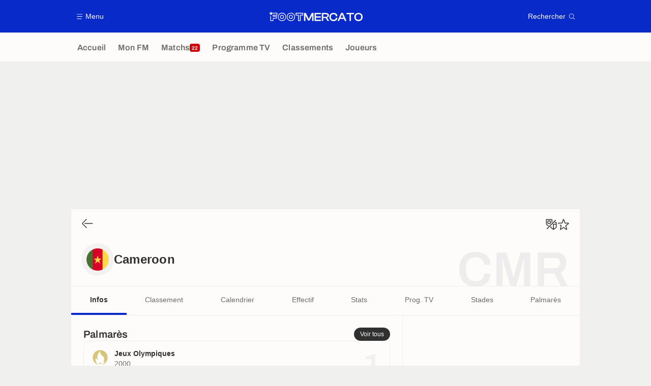

--- FILE ---
content_type: application/javascript
request_url: https://www.footmercato.net/build/js/modalManager.070a6668.js
body_size: 1788
content:
!function(){"use strict";function e(e,t){var o=Object.keys(e);if(Object.getOwnPropertySymbols){var n=Object.getOwnPropertySymbols(e);t&&(n=n.filter((function(t){return Object.getOwnPropertyDescriptor(e,t).enumerable}))),o.push.apply(o,n)}return o}function t(t){for(var n=1;n<arguments.length;n++){var a=null!=arguments[n]?arguments[n]:{};n%2?e(Object(a),!0).forEach((function(e){o(t,e,a[e])})):Object.getOwnPropertyDescriptors?Object.defineProperties(t,Object.getOwnPropertyDescriptors(a)):e(Object(a)).forEach((function(e){Object.defineProperty(t,e,Object.getOwnPropertyDescriptor(a,e))}))}return t}function o(e,t,o){return(t=function(e){var t=function(e,t){if("object"!=typeof e||!e)return e;var o=e[Symbol.toPrimitive];if(void 0!==o){var n=o.call(e,t||"default");if("object"!=typeof n)return n;throw new TypeError("@@toPrimitive must return a primitive value.")}return("string"===t?String:Number)(e)}(e,"string");return"symbol"==typeof t?t:t+""}(t))in e?Object.defineProperty(e,t,{value:o,enumerable:!0,configurable:!0,writable:!0}):e[t]=o,e}window.trackingQueue=window.trackingQueue||[];var n=function(){var e=arguments.length>0&&void 0!==arguments[0]?arguments[0]:null,t=document.body.dataset&&document.body.dataset.page,o=document.body.dataset&&document.body.dataset.id?": "+document.body.dataset.id:"";return"".concat(t).concat(o," ").concat(e||"")},a=function(){var e=arguments.length>0&&void 0!==arguments[0]?arguments[0]:null;if(!window.common.isEmbedded)if(window.ATTag){var o={slow_pop:document.body.classList.contains("slowPop")?"1":"0",timezone:(new Date).getTimezoneOffset(),slug:window.location.pathname};if(document.body.dataset&&"article_show"===document.body.dataset.page&&(o=t(t({},o),{},{article_type:document.body.dataset.kvarticletype,article_has_video:document.body.dataset.kvvideo,article_has_video_is_perfect_match:document.body.dataset.kvvideoperfectmatch,article_specificity:document.body.dataset.kvspecificity,article_competitions:document.body.dataset.kvcompetition,article_teams:document.body.dataset.kvteam,article_persons:document.body.dataset.kvperson,article_match:document.body.dataset.kvmatch})),document.body.dataset.kvvideoplayer&&(o.video_player=document.body.dataset.kvvideoplayer),document.body.dataset.kvcompetition){var i=document.body.dataset.kvcompetition.split(",").map((function(e){return'"'.concat(e.trim(),'"')}));o["a:s:competition_id"]="[".concat(i.join(","),"]")}document.body.dataset.kvarticlehastiktok&&(o.article_has_tiktok=document.body.dataset.kvarticlehastiktok),o&&window.ATTag.setProps(t({},o),!0),window.ATTag.page.set({name:n(e),level2:(window.isSmallScreen||(window.isSmallScreen=window.matchMedia("only screen and (max-width: 819px)").matches),window.isSmallScreen?2:1)}),window.ATTag.dispatch()}else window.trackingQueue.push((function(){return a(e)}))},i=function(e,t){var o=arguments.length>2&&void 0!==arguments[2]?arguments[2]:null;window.ATTag?window.ATTag.event.send(t,{category:e,eventLabel:o}):window.trackingQueue.push((function(){return i(e,t,o)}))},r=function(e){window.ATTag?a(e):window.trackingQueue.push((function(){return r(e)}))};function c(e,t){for(var o=0;o<t.length;o++){var n=t[o];n.enumerable=n.enumerable||!1,n.configurable=!0,"value"in n&&(n.writable=!0),Object.defineProperty(e,d(n.key),n)}}function d(e){var t=function(e,t){if("object"!=typeof e||!e)return e;var o=e[Symbol.toPrimitive];if(void 0!==o){var n=o.call(e,t||"default");if("object"!=typeof n)return n;throw new TypeError("@@toPrimitive must return a primitive value.")}return("string"===t?String:Number)(e)}(e,"string");return"symbol"==typeof t?t:t+""}var l=function(){return e=function e(){var t=this;!function(e,t){if(!(e instanceof t))throw new TypeError("Cannot call a class as a function")}(this,e),window.addEventListener("load",(function(){t.canInit()&&t.init(document)}))},t=[{key:"canInit",value:function(){var e=document.body.classList,t=e.contains("embedded");return!(!t||!e.contains("page--comparator_players"))||!(!t||!e.contains("page--comparator_teams"))||!t}},{key:"init",value:function(e){var t=this;e&&e.querySelectorAll("[data-modal]").forEach((function(e){var o=document.querySelector("#".concat(e.dataset.modal,".modal"));o&&(window.location.href.includes("/embed/match-user-player-ratings-app/")||t.listener(e,o))}))}},{key:"listener",value:function(e,t){var o=this;e&&e.addEventListener("click",(function(n){n.preventDefault(),o.scrollPosition=o.getWindowYScroll(),o.open(t),e.dataset.modalSrc&&""==t.querySelector(".modal__content").innerHTML.trim()?o.loadContent(t,e.dataset.modalSrc):t.dispatchEvent(new Event("open")),i("modal","open",e.dataset.modal),r("?modal=".concat(e.dataset.modal))}));var n=t.querySelector(".modal__close");n&&n.addEventListener("click",(function(){return o.close(t)})),t.addEventListener("click",(function(e){e.target.classList.contains("modal--isOpen")&&o.close(t)}))}},{key:"open",value:function(e){e.classList.add("modal--isOpen"),document.querySelector("body").classList.add("body-locked")}},{key:"close",value:function(e){e.classList.remove("modal--isOpen"),document.querySelector("body").classList.remove("body-locked"),this.scrollBackTo(),e.dispatchEvent(new Event("close"))}},{key:"scrollBackTo",value:function(){if(this.scrollPosition){var e=document.querySelector("html");e.style["scroll-behavior"]="initial",window.scrollTo(0,this.scrollPosition),e.removeAttribute("style")}}},{key:"getWindowYScroll",value:function(){return window.pageYOffset||document.body.scrollTop||document.documentElement.scrollTop||0}},{key:"loadContent",value:function(e,t){this.fetchContent(t).then((function(o){var n=e.querySelector(".modal__content");n.innerHTML=o,e.dispatchEvent(new CustomEvent("open",{detail:{modalSrc:t}})),window.lazyloadMediaManager.lazyloadImages(n),window.blockHorizontalManager&&window.blockHorizontalManager.init(n)}))}},{key:"fetchContent",value:function(e){return fetch(e,{method:"GET"}).then((function(e){if(!e.ok)throw Error(e.statusText);return e.text()})).catch((function(e){console.error(e)})).finally((function(){}))}}],t&&c(e.prototype,t),o&&c(e,o),Object.defineProperty(e,"prototype",{writable:!1}),e;var e,t,o}();window.modalManager=new l}();